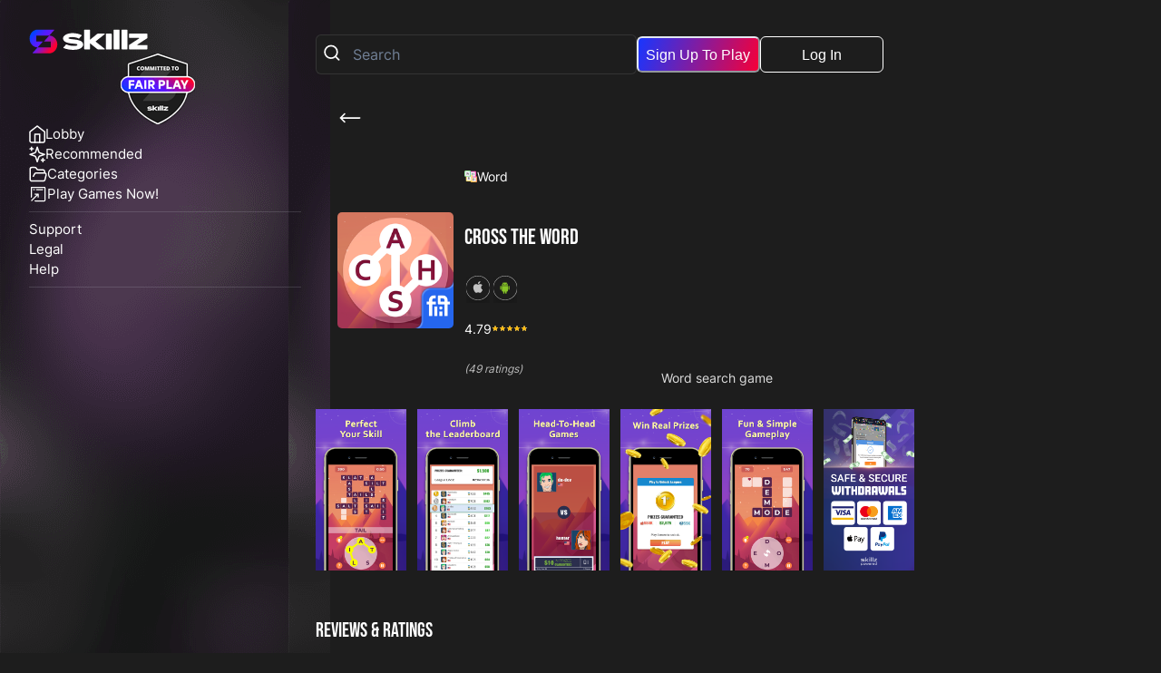

--- FILE ---
content_type: image/svg+xml
request_url: https://skillz-portal-games-cms-prod.s3.us-east-1.amazonaws.com/word_bf41c77a23.svg
body_size: 12765
content:
<?xml version="1.0" encoding="UTF-8"?>
<svg width="37px" height="36px" viewBox="0 0 37 36" version="1.1" xmlns="http://www.w3.org/2000/svg" xmlns:xlink="http://www.w3.org/1999/xlink">
    <title>word</title>
    <g id="categories-icons" stroke="none" stroke-width="1" fill="none" fill-rule="evenodd">
        <g id="Artboard" transform="translate(-296, -114)" fill-rule="nonzero">
            <g id="Group-2" transform="translate(24.9754, 20.8488)">
                <g id="word" transform="translate(271.3151, 93.4012)">
                    <g id="word" transform="translate(0, 0)">
                        <path d="M33.2054851,34.9999297 L20.414118,34.9999297 C18.9550377,34.9999297 17.7722637,33.8171557 17.7722637,32.3580754 L17.7722637,19.4168841 C17.7722637,17.9578038 18.9550377,16.7750298 20.414118,16.7750298 L33.2054851,16.7750298 C34.6645655,16.7750298 35.8473395,17.9578038 35.8473395,19.4168841 L35.8473395,32.3581457 C35.8473395,33.8171557 34.6644952,34.9999297 33.2054851,34.9999297 L33.2054851,34.9999297 Z" id="Path" fill="#FDB441"></path>
                        <path d="M33.3553093,16.7750298 L31.4745981,16.7750298 C32.9336784,16.7750298 34.1164524,17.9578038 34.1164524,19.4168841 L34.1164524,32.3581457 C34.1164524,33.8171557 32.9336784,35 31.4745981,35 L33.3553093,35 C34.8143896,35 35.9971636,33.817226 35.9971636,32.3581457 L35.9971636,19.4168841 C35.9971636,17.9578038 34.8143896,16.7750298 33.3553093,16.7750298 Z" id="Path" fill="#FD9468"></path>
                        <path d="M20.3955568,31.6728637 C20.3971038,29.4243065 20.4020955,22.338982 20.4055406,20.0900733 C20.406103,19.7073222 20.7165786,19.3978309 21.0993297,19.3978309 L32.6647543,19.3974091 C33.0475054,19.3974091 33.3579106,19.70683 33.3585434,20.0895108 C33.36234,22.3396851 33.3574888,29.4323918 33.3558014,31.6842535 C33.3555202,32.0674264 33.045115,32.3773395 32.661942,32.3770584 C30.4128927,32.3754412 23.3357941,32.3701682 21.0876587,32.3665825 C20.7048373,32.36602 20.3952758,32.0557554 20.3955568,31.6728637 Z" id="Path" fill="#DEDBEE"></path>
                        <path d="M31.6726528,31.0277272 C28.9846771,31.0256882 24.5053504,31.0222431 22.0792681,31.0193605 C21.8941499,31.0191496 21.7447476,30.8695364 21.7448881,30.6843479 C21.7466459,28.1978719 21.7500206,23.5670337 21.7529032,21.0808389 C21.7531141,20.895791 21.9032195,20.746459 22.0882674,20.746459 L31.6756057,20.7460372 C31.8607239,20.7460372 32.0108293,20.8954395 32.0109699,21.080628 C32.012376,23.5088898 32.009845,27.9993251 32.0079467,30.6929253 C32.0078061,30.8781138 31.8578413,31.0278677 31.6726528,31.0277272 L31.6726528,31.0277272 Z" id="Path" fill="#F9F7F8"></path>
                        <path d="M30.6636776,19.8710671 L17.8722402,19.8710671 C16.4132302,19.8710671 15.2303859,18.6882931 15.2303859,17.2292127 L15.2303859,4.28795119 C15.2303859,2.82894116 16.4131599,1.64609686 17.8722402,1.64609686 L30.6636776,1.64609686 C32.122758,1.64609686 33.305532,2.82887085 33.305532,4.28795119 L33.305532,17.2292127 C33.305532,18.6882228 32.1226877,19.8710671 30.6636776,19.8710671 Z" id="Path" fill="#FE73C5"></path>
                        <path d="M30.8135017,1.64616717 L28.9327906,1.64616717 C30.3918709,1.64616717 31.5746449,2.82894116 31.5746449,4.2880215 L31.5746449,17.229283 C31.5746449,18.6883634 30.3918709,19.8711374 28.9327906,19.8711374 L30.8135017,19.8711374 C32.2725821,19.8711374 33.4553561,18.6883634 33.4553561,17.229283 L33.4553561,4.28795119 C33.4553561,2.82894116 32.2725118,1.64616717 30.8135017,1.64616717 Z" id="Path" fill="#FE4FB7"></path>
                        <path d="M17.8537493,16.5439308 C17.8552962,14.2953736 17.860288,7.21004907 17.8637331,4.96114034 C17.8642955,4.57838925 18.1747711,4.26889801 18.5575221,4.26889801 L30.1229468,4.26847617 C30.5056979,4.26847617 30.8161031,4.5778971 30.8167359,4.96057788 C30.8205324,7.21075214 30.8156813,14.3034589 30.8139939,16.5553205 C30.8137127,16.9384935 30.5033074,17.2484065 30.1201345,17.2481255 C27.8710852,17.2465083 20.7939865,17.2412352 18.5458512,17.2376496 C18.1630298,17.2371574 17.8534682,16.9268928 17.8537493,16.5439308 Z" id="Path" fill="#DEDBEE"></path>
                        <path d="M29.1308453,15.8988645 C26.4428696,15.8968255 21.9635428,15.8933805 19.5374606,15.8904979 C19.3523423,15.890287 19.20294,15.7406738 19.2030806,15.5554852 C19.2048383,13.0690093 19.2082131,8.43817105 19.2110956,5.95197633 C19.2113066,5.76692841 19.3614119,5.61759643 19.5464598,5.61759643 L29.1337982,5.61717458 C29.3189164,5.61717458 29.4690217,5.76657687 29.4691624,5.95176541 C29.4705685,8.3800272 29.4680375,12.8704624 29.4661392,15.5640627 C29.4659985,15.7492512 29.3160338,15.8990051 29.1308453,15.8988645 L29.1308453,15.8988645 Z" id="Path" fill="#F9F7F8"></path>
                        <path d="M19.5140483,31.7604662 L6.72268123,31.7604662 C5.26367119,31.7604662 4.08082689,30.5776922 4.08082689,29.1186119 L4.08082689,16.1773503 C4.08082689,14.71827 5.26360088,13.535496 6.72268123,13.535496 L19.5140483,13.535496 C20.9731287,13.535496 22.1559027,14.71827 22.1559027,16.1773503 L22.1559027,29.1186119 C22.1559027,30.5776219 20.9731287,31.7604662 19.5140483,31.7604662 Z" id="Path" fill="#FFE270"></path>
                        <path d="M19.6639428,13.5355663 L17.7832316,13.5355663 C19.2423119,13.5355663 20.4250859,14.7183403 20.4250859,16.1774206 L20.4250859,29.1186822 C20.4250859,30.5776922 19.2423119,31.7605365 17.7832316,31.7605365 L19.6639428,31.7605365 C21.1230231,31.7605365 22.3057971,30.5777625 22.3057971,29.1186822 L22.3057971,16.1773503 C22.3057268,14.7183403 21.1229528,13.5355663 19.6639428,13.5355663 Z" id="Path" fill="#FFD250"></path>
                        <path d="M6.70412008,28.4333299 C6.70566694,26.1847727 6.71065874,19.0994482 6.71410378,16.8505395 C6.71466623,16.4677884 7.02514177,16.1582971 7.40789286,16.1582971 L18.9733175,16.1578753 C19.3560686,16.1578753 19.6664738,16.4672962 19.6671066,16.849977 C19.6709032,19.1001513 19.666052,26.192858 19.6643646,28.4447196 C19.6640834,28.8278926 19.3536782,29.1378057 18.9705052,29.1375246 C16.7214559,29.1359074 9.64435726,29.1306343 7.3962219,29.1270487 C7.01340051,29.1265565 6.70390927,28.8162919 6.70412008,28.4333299 L6.70412008,28.4333299 Z" id="Path" fill="#DEDBEE"></path>
                        <path d="M17.981216,27.7882637 C15.2932403,27.7862247 10.8139135,27.7827796 8.38783127,27.779897 C8.20271305,27.7796861 8.05331075,27.6300729 8.05345127,27.4448844 C8.05520904,24.9584084 8.05858378,20.3275702 8.06146636,17.8413754 C8.06167728,17.6563275 8.21178264,17.5069955 8.39683056,17.5069955 L17.9841689,17.5065737 C18.1692871,17.5065737 18.3193925,17.655976 18.3195331,17.8411645 C18.3209392,20.2694263 18.3184082,24.7597912 18.3165099,27.4534618 C18.3163693,27.6386503 18.1664748,27.7884042 17.981216,27.7882637 L17.981216,27.7882637 Z" id="Path" fill="#F9F7F8"></path>
                        <path d="M15.4332214,18.2248999 L2.64185434,18.2248999 C1.18277399,18.2248999 0,17.0421259 0,15.5830456 L0,2.64185434 C0,1.18277399 1.18277399,0 2.64185434,0 L15.4332214,0 C16.8922315,0 18.0750758,1.18277399 18.0750758,2.64185434 L18.0750758,15.5831159 C18.0750758,17.0421259 16.8922315,18.2248999 15.4332214,18.2248999 Z" id="Path" fill="#9BE69D"></path>
                        <path d="M15.5830456,1.77635684e-15 L13.7023344,1.77635684e-15 C15.1613444,1.77635684e-15 16.3441887,1.18277399 16.3441887,2.64185434 L16.3441887,15.5831159 C16.3441887,17.0421259 15.1614147,18.2249702 13.7023344,18.2249702 L15.5830456,18.2249702 C17.0421259,18.2249702 18.2248999,17.0421962 18.2248999,15.5831159 L18.2248999,2.64185434 C18.2248999,1.18277399 17.0421259,1.77635684e-15 15.5830456,1.77635684e-15 Z" id="Path" fill="#6FD7A3"></path>
                        <path d="M2.62329311,14.8978339 C2.62484005,12.6492767 2.62983185,5.56395222 2.63327689,3.31504348 C2.63383934,2.93229239 2.94431488,2.62280115 3.32706597,2.62280115 L14.8924906,2.62237931 C15.2752417,2.62237931 15.5856469,2.93180024 15.5862797,3.31448102 C15.5900763,5.56465528 15.5852251,12.657362 15.5835377,14.9092237 C15.5832565,15.2923966 15.2728513,15.6023097 14.8896783,15.6020286 C12.640629,15.6004114 5.56353037,15.5951384 3.31539501,15.5915527 C2.93257362,15.5909903 2.62301207,15.2807256 2.62329311,14.8978339 Z" id="Path" fill="#DEDBEE"></path>
                        <path d="M13.9003891,14.2526974 C11.2124134,14.2506584 6.73308666,14.2472133 4.30700438,14.2443307 C4.12188615,14.2441198 3.97248386,14.0945066 3.97262438,13.9093181 C3.97438215,11.4228421 3.97775689,6.79200389 3.98063947,4.30580916 C3.98085039,4.12076124 4.13095575,3.97142926 4.31600367,3.97142926 L13.903342,3.97100742 C14.0884602,3.97100742 14.2385656,4.12040971 14.2387062,4.30559824 C14.2401123,6.73386003 14.2375813,11.2242953 14.235683,13.9178955 C14.2355424,14.1031544 14.0855776,14.2528379 13.9003891,14.2526974 Z" id="Path" fill="#F9F7F8"></path>
                        <g id="Group" transform="translate(5.561, 5.7979)" fill="#574D56">
                            <path d="M20.9929083,16.8570739 L19.469919,16.8570739 C19.1696379,16.8570739 18.9260946,17.101039 18.9267262,17.4012497 L18.9267262,17.4056791 L18.9267262,17.40589 L18.9267262,22.6902314 C18.9267262,23.1029333 19.191644,23.3208146 19.4808165,23.3208146 L19.4828554,23.3208146 C19.5288362,23.3206036 20.6139538,23.3165258 21.0469041,23.3089327 C22.5885951,23.2820051 23.7075304,21.9278228 23.7075304,20.0889442 C23.7075304,18.1558544 22.6165773,16.8570739 20.9929083,16.8570739 Z M21.0279915,22.2226199 C20.7987908,22.2266273 20.3704808,22.2297209 20.0221801,22.2317598 L20.0140948,17.9435273 L20.9929083,17.9435273 C22.1933997,17.9435273 22.6211472,19.0518463 22.6211472,20.0889442 C22.6211472,21.1031924 22.1225303,22.2034964 21.0279915,22.2226199 Z" id="Shape"></path>
                            <path d="M5.99530882,6.10573352 L7.07923123,0.659545467 C7.13772662,0.365310839 6.94670261,0.079302125 6.65246798,0.0207364272 C6.35809274,-0.0379698846 6.07222464,0.15319474 6.01365894,0.447429369 L5.25617175,4.25328574 L4.06404693,0.383450035 C3.97574139,0.0967382511 3.67159348,-0.0640537668 3.38502231,0.0241814682 C3.18724883,0.0851376027 3.0495175,0.248671592 3.01197358,0.438359771 L1.83102757,4.25363727 L1.07621204,0.438008236 C1.01799788,0.143703301 0.732200088,-0.0473207103 0.437895153,0.0105419179 C0.143590218,0.068756081 -0.0477853279,0.354483567 0.0104288351,0.648788503 L1.09006252,6.10671782 C1.14567532,6.38822689 1.41227931,6.6277627 1.74082374,6.6277627 C1.74230019,6.6277627 1.74384694,6.6277627 1.74532338,6.6276924 C2.04138599,6.6257238 2.29610811,6.42830186 2.37815633,6.16036203 L3.54532218,2.38951853 L4.71445662,6.18307118 C4.80908979,6.44953456 5.061773,6.6277627 5.34419606,6.6277627 C5.34567251,6.6277627 5.34721926,6.6277627 5.34869571,6.6276924 C5.67442785,6.62551288 5.93892264,6.38794566 5.99530882,6.10573352 L5.99530882,6.10573352 Z" id="Path"></path>
                            <path d="M9.6668789,15.5189918 C9.6668789,14.4254374 8.7405847,13.5357028 7.60203378,13.5357028 L6.12952481,13.5357028 C6.12924358,13.5357028 6.12896235,13.5357731 6.12861082,13.5357731 C6.12832959,13.5357731 6.12804836,13.5357028 6.12776713,13.5357028 C5.82776733,13.5357028 5.58457556,13.7788945 5.58457556,14.0788943 L5.58457556,19.6200671 C5.58457556,19.9201372 5.82776733,20.1632587 6.12776713,20.1632587 C6.42776693,20.1632587 6.67095871,19.9200669 6.67095871,19.6200671 L6.67095871,17.6556203 L8.71583665,19.9789841 C8.82319537,20.1009667 8.97308981,20.163329 9.12382794,20.163329 C9.25129445,20.163329 9.37932343,20.1186841 9.48253405,20.0278475 C9.70772724,19.8296522 9.72966301,19.4864136 9.53139738,19.2612204 L7.95701362,17.4724004 C8.92696845,17.3101319 9.6668789,16.4962586 9.6668789,15.5189918 Z M7.60203378,16.4158274 C7.38942553,16.4158274 7.00266695,16.4175148 6.67988769,16.4192021 L6.67447406,14.6220859 L7.60203378,14.6220859 C8.13235918,14.6220859 8.58042544,15.0328192 8.58042544,15.5189918 C8.58042544,16.0050941 8.13242949,16.4158274 7.60203378,16.4158274 Z" id="Shape"></path>
                            <path d="M22.0890642,4.96008161 C22.0890642,3.13287402 20.6024938,1.64630365 18.7752862,1.64630365 C16.9480083,1.64630365 15.4614379,3.13287402 15.4614379,4.96008161 C15.4614379,6.7873595 16.9480083,8.27392987 18.7752862,8.27392987 C20.6024938,8.27385956 22.0890642,6.7873595 22.0890642,4.96008161 L22.0890642,4.96008161 Z M18.7753565,7.18747641 C17.5471642,7.18747641 16.5479617,6.1882739 16.5479617,4.96008161 C16.5479617,3.73188932 17.5471642,2.73275711 18.7753565,2.73275711 C20.0035488,2.73275711 21.002681,3.73188932 21.002681,4.96008161 C21.002681,6.1882739 20.0034785,7.18747641 18.7753565,7.18747641 Z" id="Shape"></path>
                        </g>
                    </g>
                </g>
            </g>
        </g>
    </g>
</svg>

--- FILE ---
content_type: image/svg+xml
request_url: https://games.skillz.com/images/web.svg
body_size: 139297
content:
<svg xmlns="http://www.w3.org/2000/svg" xmlns:xlink="http://www.w3.org/1999/xlink" width="500" zoomAndPan="magnify" viewBox="0 0 375 374.999991" height="500" preserveAspectRatio="xMidYMid meet" version="1.0"><defs><filter x="0%" y="0%" width="100%" height="100%" id="e16bca0ccb"><feColorMatrix values="0 0 0 0 1 0 0 0 0 1 0 0 0 0 1 0 0 0 1 0" color-interpolation-filters="sRGB"/></filter><filter x="0%" y="0%" width="100%" height="100%" id="790fc4ab94"><feColorMatrix values="0 0 0 0 1 0 0 0 0 1 0 0 0 0 1 0.2126 0.7152 0.0722 0 0" color-interpolation-filters="sRGB"/></filter><clipPath id="cfee48a325"><path d="M 24.722656 4.199219 L 350.269531 4.199219 L 350.269531 370.4375 L 24.722656 370.4375 Z M 24.722656 4.199219 " clip-rule="nonzero"/></clipPath><image x="0" y="0" width="1359" xlink:href="[data-uri]" id="77aecf7cef" height="1529" preserveAspectRatio="xMidYMid meet"/><mask id="6abd5683b9"><g filter="url(#e16bca0ccb)"><g filter="url(#790fc4ab94)" transform="matrix(0.24, 0, 0, 0.24, 24.480003, 3.84)"><image x="0" y="0" width="1359" xlink:href="[data-uri]" height="1529" preserveAspectRatio="xMidYMid meet"/></g></g></mask><image x="0" y="0" width="1359" xlink:href="[data-uri]" id="db7ba6628c" height="1529" preserveAspectRatio="xMidYMid meet"/><clipPath id="57812574d8"><path d="M 24.722656 4.199219 L 350.269531 4.199219 L 350.269531 358 L 24.722656 358 Z M 24.722656 4.199219 " clip-rule="nonzero"/></clipPath><image x="0" y="0" width="327" xlink:href="[data-uri]" id="f007e22d66" height="367" preserveAspectRatio="xMidYMid meet"/><mask id="88da757689"><g filter="url(#e16bca0ccb)"><g><image x="0" y="0" width="327" xlink:href="[data-uri]" height="367" preserveAspectRatio="xMidYMid meet"/></g></g></mask><clipPath id="0e7b035b9c"><rect x="0" width="327" y="0" height="367"/></clipPath><pattern id="7d995fe0a2" patternUnits="userSpaceOnUse" width="327" patternTransform="matrix(0.09324, 0, 0, -0.09324, -0.223269, 34.058415)" preserveAspectRatio="xMidYMid meet" viewBox="0 0 327 367" height="367" x="0" y="0"><g><g clip-path="url(#0e7b035b9c)"><g mask="url(#88da757689)"><rect x="-882.418513" width="5791.503776" fill="#ffffff" height="5791.503637" y="-4541.413842" fill-opacity="1"/></g></g></g></pattern><clipPath id="47cf9c2f2b"><path d="M 82.410156 62.230469 L 292.660156 62.230469 L 292.660156 272 L 82.410156 272 Z M 82.410156 62.230469 " clip-rule="nonzero"/></clipPath><image x="0" y="0" width="512" xlink:href="[data-uri]" id="c7ebedeccd" height="512" preserveAspectRatio="xMidYMid meet"/><mask id="c4840354dd"><g filter="url(#e16bca0ccb)"><g filter="url(#790fc4ab94)" transform="matrix(0.41064, 0, 0, 0.41064, 82.411655, 62.23047)"><image x="0" y="0" width="512" xlink:href="[data-uri]" height="512" preserveAspectRatio="xMidYMid meet"/></g></g></mask><image x="0" y="0" width="512" xlink:href="[data-uri]" id="0463eefe6d" height="512" preserveAspectRatio="xMidYMid meet"/></defs><g clip-path="url(#cfee48a325)"><g mask="url(#6abd5683b9)"><g transform="matrix(0.24, 0, 0, 0.24, 24.480003, 3.84)"><image x="0" y="0" width="1359" xlink:href="[data-uri]" height="1529" preserveAspectRatio="xMidYMid meet"/></g></g></g><path fill="#1d1d1d" d="M 348.144531 166.636719 C 348.144531 169.269531 348.082031 171.902344 347.949219 174.53125 C 347.820312 177.160156 347.628906 179.785156 347.371094 182.40625 C 347.113281 185.027344 346.789062 187.640625 346.402344 190.242188 C 346.015625 192.847656 345.566406 195.441406 345.054688 198.023438 C 344.539062 200.605469 343.964844 203.171875 343.324219 205.726562 C 342.683594 208.28125 341.980469 210.820312 341.21875 213.335938 C 340.453125 215.855469 339.628906 218.355469 338.742188 220.835938 C 337.855469 223.3125 336.90625 225.769531 335.898438 228.203125 C 334.890625 230.636719 333.824219 233.042969 332.699219 235.421875 C 331.574219 237.800781 330.390625 240.152344 329.148438 242.472656 C 327.90625 244.796875 326.609375 247.085938 325.257812 249.34375 C 323.902344 251.601562 322.496094 253.828125 321.03125 256.015625 C 319.570312 258.203125 318.054688 260.355469 316.484375 262.472656 C 314.917969 264.585938 313.296875 266.660156 311.628906 268.695312 C 309.957031 270.730469 308.238281 272.726562 306.46875 274.675781 C 304.703125 276.625 302.886719 278.53125 301.027344 280.394531 C 299.164062 282.257812 297.257812 284.070312 295.308594 285.839844 C 293.355469 287.605469 291.363281 289.328125 289.328125 290.996094 C 287.292969 292.667969 285.21875 294.285156 283.101562 295.855469 C 280.988281 297.421875 278.835938 298.9375 276.648438 300.402344 C 274.457031 301.863281 272.234375 303.273438 269.976562 304.625 C 267.71875 305.980469 265.425781 307.277344 263.105469 308.515625 C 260.785156 309.757812 258.433594 310.941406 256.050781 312.066406 C 253.671875 313.191406 251.265625 314.261719 248.832031 315.265625 C 246.402344 316.273438 243.945312 317.222656 241.46875 318.109375 C 238.988281 318.996094 236.488281 319.820312 233.96875 320.585938 C 231.449219 321.351562 228.914062 322.050781 226.359375 322.691406 C 223.804688 323.332031 221.238281 323.910156 218.65625 324.421875 C 216.074219 324.9375 213.480469 325.386719 210.875 325.773438 C 208.269531 326.160156 205.660156 326.480469 203.039062 326.738281 C 200.417969 326.996094 197.792969 327.191406 195.164062 327.320312 C 192.535156 327.449219 189.902344 327.511719 187.269531 327.511719 C 184.636719 327.511719 182.003906 327.449219 179.375 327.320312 C 176.746094 327.191406 174.121094 326.996094 171.5 326.738281 C 168.882812 326.480469 166.269531 326.160156 163.664062 325.773438 C 161.058594 325.386719 158.464844 324.9375 155.882812 324.421875 C 153.300781 323.910156 150.734375 323.332031 148.179688 322.691406 C 145.625 322.050781 143.089844 321.351562 140.570312 320.585938 C 138.050781 319.820312 135.550781 318.996094 133.074219 318.109375 C 130.59375 317.222656 128.136719 316.273438 125.707031 315.265625 C 123.273438 314.261719 120.867188 313.191406 118.488281 312.066406 C 116.105469 310.941406 113.753906 309.757812 111.433594 308.515625 C 109.113281 307.277344 106.820312 305.980469 104.5625 304.625 C 102.304688 303.273438 100.082031 301.863281 97.890625 300.402344 C 95.703125 298.9375 93.550781 297.421875 91.4375 295.855469 C 89.320312 294.285156 87.246094 292.667969 85.210938 290.996094 C 83.175781 289.328125 81.183594 287.605469 79.234375 285.839844 C 77.28125 284.070312 75.375 282.257812 73.515625 280.394531 C 71.652344 278.53125 69.835938 276.625 68.070312 274.675781 C 66.300781 272.726562 64.582031 270.730469 62.910156 268.695312 C 61.242188 266.660156 59.621094 264.585938 58.054688 262.472656 C 56.484375 260.355469 54.96875 258.203125 53.507812 256.015625 C 52.042969 253.828125 50.636719 251.601562 49.28125 249.34375 C 47.929688 247.085938 46.632812 244.796875 45.390625 242.472656 C 44.148438 240.152344 42.964844 237.800781 41.839844 235.421875 C 40.714844 233.042969 39.648438 230.636719 38.640625 228.203125 C 37.632812 225.769531 36.6875 223.3125 35.796875 220.835938 C 34.910156 218.355469 34.085938 215.855469 33.320312 213.335938 C 32.558594 210.820312 31.855469 208.28125 31.214844 205.726562 C 30.574219 203.171875 30 200.605469 29.484375 198.023438 C 28.972656 195.441406 28.523438 192.847656 28.136719 190.242188 C 27.75 187.640625 27.425781 185.027344 27.167969 182.40625 C 26.910156 179.785156 26.71875 177.160156 26.589844 174.53125 C 26.460938 171.902344 26.394531 169.269531 26.394531 166.636719 C 26.394531 164.003906 26.460938 161.375 26.589844 158.746094 C 26.71875 156.113281 26.910156 153.488281 27.167969 150.871094 C 27.425781 148.25 27.75 145.636719 28.136719 143.03125 C 28.523438 140.429688 28.972656 137.835938 29.484375 135.253906 C 30 132.671875 30.574219 130.101562 31.214844 127.550781 C 31.855469 124.996094 32.558594 122.457031 33.320312 119.9375 C 34.085938 117.417969 34.910156 114.921875 35.796875 112.441406 C 36.6875 109.960938 37.632812 107.507812 38.640625 105.074219 C 39.648438 102.640625 40.714844 100.234375 41.839844 97.855469 C 42.964844 95.476562 44.148438 93.125 45.390625 90.800781 C 46.632812 88.480469 47.929688 86.191406 49.28125 83.933594 C 50.636719 81.671875 52.042969 79.449219 53.507812 77.261719 C 54.96875 75.070312 56.484375 72.917969 58.054688 70.804688 C 59.621094 68.691406 61.242188 66.617188 62.910156 64.582031 C 64.582031 62.546875 66.300781 60.550781 68.070312 58.601562 C 69.835938 56.652344 71.652344 54.746094 73.515625 52.882812 C 75.375 51.019531 77.28125 49.207031 79.234375 47.4375 C 81.183594 45.667969 83.175781 43.949219 85.210938 42.28125 C 87.246094 40.609375 89.320312 38.992188 91.4375 37.421875 C 93.550781 35.855469 95.703125 34.339844 97.890625 32.875 C 100.082031 31.414062 102.304688 30.003906 104.5625 28.652344 C 106.820312 27.296875 109.113281 26 111.433594 24.757812 C 113.753906 23.519531 116.105469 22.335938 118.488281 21.207031 C 120.867188 20.082031 123.273438 19.015625 125.707031 18.007812 C 128.136719 17 130.59375 16.054688 133.074219 15.167969 C 135.550781 14.28125 138.050781 13.453125 140.570312 12.691406 C 143.089844 11.925781 145.625 11.222656 148.179688 10.585938 C 150.734375 9.945312 153.300781 9.367188 155.882812 8.855469 C 158.464844 8.339844 161.058594 7.890625 163.664062 7.503906 C 166.269531 7.117188 168.882812 6.796875 171.5 6.539062 C 174.121094 6.28125 176.746094 6.085938 179.375 5.957031 C 182.003906 5.828125 184.636719 5.761719 187.269531 5.761719 C 189.902344 5.761719 192.535156 5.828125 195.164062 5.957031 C 197.792969 6.085938 200.417969 6.28125 203.039062 6.539062 C 205.660156 6.796875 208.269531 7.117188 210.875 7.503906 C 213.480469 7.890625 216.074219 8.339844 218.65625 8.855469 C 221.238281 9.367188 223.804688 9.945312 226.359375 10.585938 C 228.914062 11.222656 231.449219 11.925781 233.96875 12.691406 C 236.488281 13.453125 238.988281 14.28125 241.46875 15.167969 C 243.945312 16.054688 246.402344 17 248.832031 18.007812 C 251.265625 19.015625 253.671875 20.082031 256.050781 21.207031 C 258.433594 22.335938 260.785156 23.519531 263.105469 24.757812 C 265.425781 26 267.71875 27.296875 269.976562 28.652344 C 272.234375 30.003906 274.457031 31.414062 276.648438 32.875 C 278.835938 34.339844 280.988281 35.855469 283.101562 37.421875 C 285.21875 38.992188 287.292969 40.609375 289.328125 42.28125 C 291.363281 43.949219 293.355469 45.667969 295.308594 47.4375 C 297.257812 49.207031 299.164062 51.019531 301.027344 52.882812 C 302.886719 54.746094 304.703125 56.652344 306.46875 58.601562 C 308.238281 60.550781 309.957031 62.546875 311.628906 64.582031 C 313.296875 66.617188 314.917969 68.691406 316.484375 70.804688 C 318.054688 72.917969 319.570312 75.070312 321.03125 77.261719 C 322.496094 79.449219 323.902344 81.671875 325.257812 83.933594 C 326.609375 86.191406 327.90625 88.480469 329.148438 90.800781 C 330.390625 93.125 331.574219 95.476562 332.699219 97.855469 C 333.824219 100.234375 334.890625 102.640625 335.898438 105.074219 C 336.90625 107.507812 337.855469 109.960938 338.742188 112.441406 C 339.628906 114.921875 340.453125 117.417969 341.21875 119.9375 C 341.980469 122.457031 342.683594 124.996094 343.324219 127.550781 C 343.964844 130.101562 344.539062 132.671875 345.054688 135.253906 C 345.566406 137.835938 346.015625 140.429688 346.402344 143.03125 C 346.789062 145.636719 347.113281 148.25 347.371094 150.871094 C 347.628906 153.488281 347.820312 156.113281 347.949219 158.746094 C 348.082031 161.375 348.144531 164.003906 348.144531 166.636719 Z M 348.144531 166.636719 " fill-opacity="1" fill-rule="nonzero"/><g clip-path="url(#57812574d8)"><path stroke-linecap="butt" transform="matrix(10.725007, 0, 0, 10.725007, 26.394568, 5.763241)" fill="none" stroke-linejoin="miter" d="M 29.999978 14.999849 C 29.999978 15.245332 29.99415 15.490816 29.981767 15.735935 C 29.969748 15.981054 29.951901 16.225809 29.927862 16.4702 C 29.903824 16.714591 29.873594 16.958254 29.837536 17.200823 C 29.801478 17.443757 29.759593 17.685599 29.711881 17.926347 C 29.663804 18.167096 29.610264 18.406388 29.550532 18.644587 C 29.4908 18.882786 29.42524 19.119528 29.354218 19.354085 C 29.282831 19.589007 29.205981 19.822107 29.123303 20.053386 C 29.040625 20.2843 28.95212 20.513394 28.858152 20.740303 C 28.764183 20.967211 28.664751 21.19157 28.559856 21.413379 C 28.454961 21.635188 28.344603 21.854448 28.228781 22.070794 C 28.11296 22.287504 27.992039 22.500937 27.866019 22.711455 C 27.739635 22.921974 27.608517 23.129578 27.471934 23.333541 C 27.335717 23.537504 27.1944 23.738188 27.047984 23.935595 C 26.901932 24.132637 26.750781 24.326037 26.59526 24.515796 C 26.439374 24.705554 26.279118 24.891669 26.114126 25.073415 C 25.949499 25.25516 25.780138 25.432899 25.60677 25.606631 C 25.433037 25.780363 25.255298 25.949361 25.073553 26.114352 C 24.891444 26.278979 24.705692 26.4396 24.515934 26.595121 C 24.326176 26.751007 24.132776 26.901793 23.935369 27.048209 C 23.738327 27.194261 23.537642 27.335578 23.333679 27.47216 C 23.129353 27.608378 22.922112 27.739861 22.711594 27.865881 C 22.501075 27.992265 22.287279 28.113185 22.070933 28.228643 C 21.854587 28.344464 21.635327 28.454823 21.413153 28.559718 C 21.191344 28.664613 20.966985 28.764409 20.740077 28.858013 C 20.513533 28.951982 20.284439 29.040487 20.053524 29.123164 C 19.822245 29.205842 19.589145 29.282692 19.354224 29.354079 C 19.119303 29.425466 18.882925 29.490661 18.644726 29.550393 C 18.406526 29.610125 18.167235 29.664029 17.926486 29.711742 C 17.685737 29.759819 17.443896 29.801704 17.200962 29.837762 C 16.958028 29.87382 16.71473 29.903685 16.470339 29.927724 C 16.225948 29.951762 15.981193 29.969973 15.736074 29.981993 C 15.490954 29.994012 15.245471 29.999839 14.999987 29.999839 C 14.754504 29.999839 14.50902 29.994012 14.263901 29.981993 C 14.018781 29.969973 13.774026 29.951762 13.529635 29.927724 C 13.285609 29.903685 13.041946 29.87382 12.799012 29.837762 C 12.556078 29.801704 12.314237 29.759819 12.073488 29.711742 C 11.83274 29.664029 11.593448 29.610125 11.355249 29.550393 C 11.11705 29.490661 10.880672 29.425466 10.64575 29.354079 C 10.410829 29.282692 10.177729 29.205842 9.946814 29.123164 C 9.715535 29.040487 9.486442 28.951982 9.259897 28.858013 C 9.032989 28.764409 8.80863 28.664613 8.586821 28.559718 C 8.364647 28.454823 8.145388 28.344464 7.929042 28.228643 C 7.712696 28.113185 7.498899 27.992265 7.288381 27.865881 C 7.077862 27.739861 6.870622 27.608378 6.666295 27.47216 C 6.462332 27.335578 6.261648 27.194261 6.064605 27.048209 C 5.867199 26.901793 5.673798 26.751007 5.48404 26.595121 C 5.294282 26.4396 5.108531 26.278979 4.926785 26.114352 C 4.744676 25.949361 4.566937 25.780363 4.393569 25.606631 C 4.219837 25.432899 4.050475 25.25516 3.885848 25.073415 C 3.720857 24.891669 3.5606 24.705554 3.404715 24.515796 C 3.249193 24.326037 3.098042 24.132637 2.951991 23.935595 C 2.805575 23.738188 2.664258 23.537504 2.52804 23.333541 C 2.391458 23.129578 2.260339 22.921974 2.133955 22.711455 C 2.007935 22.500937 1.887015 22.287504 1.771193 22.070794 C 1.655371 21.854448 1.545013 21.635188 1.440118 21.413379 C 1.335223 21.19157 1.235791 20.967211 1.141823 20.740303 C 1.047854 20.513394 0.959713 20.2843 0.876671 20.053386 C 0.793994 19.822107 0.717144 19.589007 0.645757 19.354085 C 0.574734 19.119528 0.509175 18.882786 0.449443 18.644587 C 0.389711 18.406388 0.336171 18.167096 0.288094 17.926347 C 0.240381 17.685599 0.198496 17.443757 0.162438 17.200823 C 0.126381 16.958254 0.0961503 16.714591 0.0721119 16.4702 C 0.0480734 16.225809 0.0302267 15.981054 0.0182075 15.735935 C 0.00618828 15.490816 -0.00000344585 15.245332 -0.00000344585 14.999849 C -0.00000344585 14.754365 0.00618828 14.509246 0.0182075 14.264127 C 0.0302267 14.018643 0.0480734 13.773888 0.0721119 13.529861 C 0.0961503 13.28547 0.126381 13.041808 0.162438 12.798874 C 0.198496 12.556304 0.240381 12.314463 0.288094 12.073714 C 0.336171 11.832965 0.389711 11.593309 0.449443 11.355475 C 0.509175 11.117275 0.574734 10.880533 0.645757 10.645612 C 0.717144 10.410691 0.793994 10.177955 0.876671 9.946676 C 0.959713 9.715397 1.047854 9.486667 1.141823 9.259759 C 1.235791 9.032851 1.335223 8.808492 1.440118 8.586683 C 1.545013 8.364873 1.655371 8.145613 1.771193 7.928903 C 1.887015 7.712557 2.007935 7.499125 2.133955 7.288606 C 2.260339 7.077724 2.391458 6.870483 2.52804 6.666521 C 2.664258 6.462194 2.805575 6.261509 2.951991 6.064467 C 3.098042 5.867424 3.249193 5.674024 3.404715 5.484266 C 3.5606 5.294508 3.720857 5.108392 3.885848 4.926647 C 4.050475 4.744902 4.219837 4.567163 4.393569 4.393431 C 4.566937 4.219698 4.744676 4.050701 4.926785 3.885709 C 5.108531 3.720718 5.294282 3.560462 5.48404 3.40494 C 5.673798 3.249055 5.867199 3.098268 6.064605 2.951852 C 6.261648 2.8058 6.462332 2.664483 6.666295 2.527901 C 6.870622 2.391684 7.077862 2.260201 7.288381 2.134181 C 7.498899 2.007797 7.712696 1.886876 7.929042 1.771055 C 8.145388 1.655597 8.364647 1.545239 8.586821 1.43998 C 8.80863 1.335085 9.032989 1.235653 9.259897 1.141684 C 9.486442 1.047716 9.715535 0.959575 9.946814 0.876897 C 10.177729 0.794219 10.410829 0.717005 10.64575 0.645982 C 10.880672 0.574596 11.11705 0.509036 11.355249 0.449668 C 11.593448 0.389937 11.83274 0.336032 12.073488 0.288319 C 12.314237 0.240243 12.556078 0.198357 12.799012 0.1623 C 13.041946 0.126242 13.285609 0.0963761 13.529635 0.0723377 C 13.774026 0.0482992 14.018781 0.0300883 14.263901 0.018069 C 14.50902 0.00604983 14.754504 -0.000141896 14.999987 -0.000141896 C 15.245471 -0.000141896 15.490954 0.00604983 15.736074 0.018069 C 15.981193 0.0300883 16.225948 0.0482992 16.470339 0.0723377 C 16.71473 0.0963761 16.958028 0.126242 17.200962 0.1623 C 17.443896 0.198357 17.685737 0.240243 17.926486 0.288319 C 18.167235 0.336032 18.406526 0.389937 18.644726 0.449668 C 18.882925 0.509036 19.119303 0.574596 19.354224 0.645982 C 19.589145 0.717005 19.822245 0.794219 20.053524 0.876897 C 20.284439 0.959575 20.513533 1.047716 20.740077 1.141684 C 20.966985 1.235653 21.191344 1.335085 21.413153 1.43998 C 21.635327 1.545239 21.854587 1.655597 22.070933 1.771055 C 22.287279 1.886876 22.501075 2.007797 22.711594 2.134181 C 22.922112 2.260201 23.129353 2.391684 23.333679 2.527901 C 23.537642 2.664483 23.738327 2.8058 23.935369 2.951852 C 24.132776 3.098268 24.326176 3.249055 24.515934 3.40494 C 24.705692 3.560462 24.891444 3.720718 25.073553 3.885709 C 25.255298 4.050701 25.433037 4.219698 25.60677 4.393431 C 25.780138 4.567163 25.949499 4.744902 26.114126 4.926647 C 26.279118 5.108392 26.439374 5.294508 26.59526 5.484266 C 26.750781 5.674024 26.901932 5.867424 27.047984 6.064467 C 27.1944 6.261509 27.335717 6.462194 27.471934 6.666521 C 27.608517 6.870483 27.739635 7.077724 27.866019 7.288606 C 27.992039 7.499125 28.11296 7.712557 28.228781 7.928903 C 28.344603 8.145613 28.454961 8.364873 28.559856 8.586683 C 28.664751 8.808492 28.764183 9.032851 28.858152 9.259759 C 28.95212 9.486667 29.040625 9.715397 29.123303 9.946676 C 29.205981 10.177955 29.282831 10.410691 29.354218 10.645612 C 29.42524 10.880533 29.4908 11.117275 29.550532 11.355475 C 29.610264 11.593309 29.663804 11.832965 29.711881 12.073714 C 29.759593 12.314463 29.801478 12.556304 29.837536 12.798874 C 29.873594 13.041808 29.903824 13.28547 29.927862 13.529861 C 29.951901 13.773888 29.969748 14.018643 29.981767 14.264127 C 29.99415 14.509246 29.999978 14.754365 29.999978 14.999849 Z M 29.999978 14.999849 " stroke="url(#7d995fe0a2)" stroke-width="0.5" stroke-miterlimit="4"/></g><g clip-path="url(#47cf9c2f2b)"><g mask="url(#c4840354dd)"><g transform="matrix(0.41064, 0, 0, 0.41064, 82.411655, 62.23047)"><image x="0" y="0" width="512" xlink:href="[data-uri]" height="512" preserveAspectRatio="xMidYMid meet"/></g></g></g></svg>

--- FILE ---
content_type: image/svg+xml
request_url: https://games.skillz.com/images/features/has_live_events.svg
body_size: 538
content:
<svg width="18" height="16" viewBox="0 0 18 16" xmlns="http://www.w3.org/2000/svg">
    <path d="M16.571 7.298H.633a.531.531 0 0 0-.531.531v7.14c0 .293.238.531.531.531h15.938a.531.531 0 0 0 .532-.531v-7.14a.531.531 0 0 0-.532-.531zm-.53 7.14H1.163V8.36H16.04v6.076zM5.872 13.252V9.545a.531.531 0 0 1 1.063 0v3.708a.531.531 0 0 1-1.063 0zm-3.366 0V9.545a.531.531 0 0 1 1.063 0v3.176h1.216a.531.531 0 0 1 0 1.063H3.04a.531.531 0 0 1-.532-.531zm9.404 0V9.545c0-.293.237-.53.53-.53h1.725a.531.531 0 0 1 0 1.062h-1.193v.79h.67a.531.531 0 0 1 0 1.063h-.67v.791h1.193a.531.531 0 0 1 0 1.063h-1.724a.531.531 0 0 1-.531-.531zM7.817 9.71a.531.531 0 1 1 1.01-.33l.707 2.162.707-2.162a.531.531 0 1 1 1.01.33l-1.212 3.708a.531.531 0 0 1-1.01 0L7.817 9.71zM4.99 2.746a.531.531 0 0 1 0-.752A5.075 5.075 0 0 1 8.602.5c1.366 0 2.65.53 3.613 1.494a.531.531 0 1 1-.751.752 4.02 4.02 0 0 0-2.862-1.183 4.02 4.02 0 0 0-2.861 1.183.53.53 0 0 1-.751 0zm4.876 1.598a1.789 1.789 0 0 0-2.527 0 .53.53 0 0 1-.751 0 .531.531 0 0 1 0-.752 2.853 2.853 0 0 1 4.03 0 .531.531 0 1 1-.752.752zm-1.264.568c.36 0 .655.293.655.654a.655.655 0 0 1-1.308 0c0-.36.293-.654.653-.654z" fill="#47DEBC" fill-rule="nonzero"/>
</svg>
